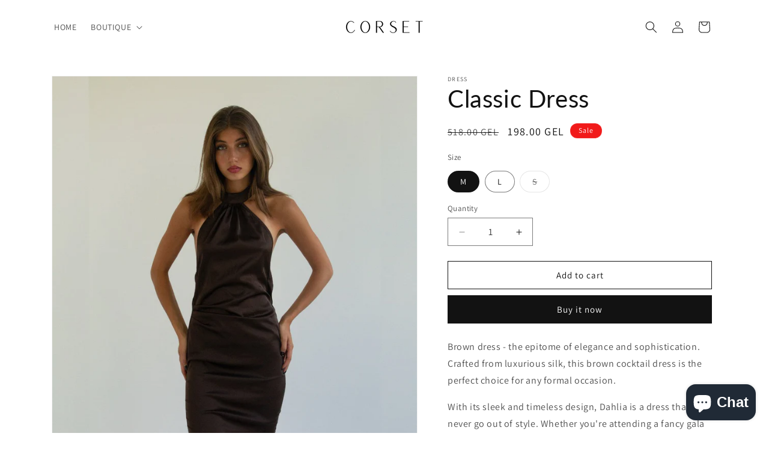

--- FILE ---
content_type: text/javascript;charset=UTF-8
request_url: https://init.grizzlyapps.com/9e32c84f0db4f7b1eb40c32bdb0bdea9
body_size: 1605
content:
var Currency = { rates: {"USD":"1.0000000000","EUR":"1.1645456409","GBP":"1.3344507134","CAD":"0.7232488338","AUD":"0.6644999538","AFN":"0.0151292543","ALL":"0.0120626619","AZN":"0.5868647922","DZD":"0.0077087277","AOA":"0.0010905121","ARS":"0.0006973499","AMD":"0.0026248591","AWG":"0.5555555556","BSD":"1.0000430018","BHD":"2.6523580790","BDT":"0.0081735560","BBD":"0.4965043610","BYN":"0.3478332251","BZD":"0.4972249873","BMD":"1.0000000000","BTN":"0.0111224120","BTC":"89166.8993922741","BOB":"0.1447129626","BAM":"0.5954851507","BWP":"0.0752698273","BRL":"0.1838369117","BND":"0.7719557731","BGN":"0.5954851507","BIF":"0.0003384528","KHR":"0.0002497641","CVE":"0.0105622818","XAF":"0.0017754975","XOF":"0.0017754975","XPF":"0.0097656381","CZK":"0.0481150820","KYD":"1.1999284843","CLP":"0.0010847394","CNY":"0.1414406351","COP":"0.0002632156","KMF":"0.0023696663","CDF":"0.0004480286","CRC":"0.0020471963","HRK":"0.1545426896","CUC":"1.0000000000","CUP":"0.0377358491","DKK":"0.1558869782","DJF":"0.0056157481","DOP":"0.0156244968","XCD":"0.3700209062","EGP":"0.0210605787","ERN":"0.0666666667","ETB":"0.0064471361","FKP":"1.3324663419","FJD":"0.4423897896","GMD":"0.0136985635","GEL":"0.3710520066","GHS":"0.0879113846","GIP":"1.3324663419","XAU":"4201.6806722689","GTQ":"0.1305515070","GGP":"1.3324663419","GNF":"0.0001150840","GYD":"0.0047798161","HTG":"0.0076390529","HNL":"0.0379686384","HKD":"0.1284537356","HUF":"0.0030485910","ISK":"0.0078136973","XDR":"1.4276169647","INR":"0.0111178431","IDR":"0.0000599177","IRR":"0.0000237501","IQD":"0.0007633545","IMP":"1.3324663419","ILS":"0.3090511820","JMD":"0.0062477872","JPY":"0.0064366473","JEP":"1.3324663419","JOD":"1.4103576667","KZT":"0.0019774016","KES":"0.0077308330","KWD":"3.2576473271","KGS":"0.0114350556","LAK":"0.0000461156","LVL":"1.6531931426","LBP":"0.0000111671","LSL":"0.0590045763","LRD":"0.0056817738","LYD":"0.1839598761","LTL":"0.3386684910","MOP":"0.1247055390","MKD":"0.0188943867","MGA":"0.0002241867","MWK":"0.0005767022","MYR":"0.2432475099","MVR":"0.0649193030","MRO":"0.0028011218","MUR":"0.0217059213","MXN":"0.0550218316","MDL":"0.0587732126","MNT":"0.0002818012","MAD":"0.1082720495","MZN":"0.0156469113","MMK":"0.0004762632","NAD":"0.0590045763","NPR":"0.0069515158","ANG":"0.5586420529","TWD":"0.0319600750","NZD":"0.5777998883","NIO":"0.0271733548","NGN":"0.0006896169","KPW":"0.0011110622","NOK":"0.0989598920","OMR":"2.6055983887","PKR":"0.0035670084","PAB":"0.9999570018","PGK":"0.2356636938","PYG":"0.0001453995","PEN":"0.2974992510","PHP":"0.0169592022","PLN":"0.2753190259","QAR":"0.2743515837","RON":"0.2286966759","RUB":"0.0130201230","RWF":"0.0006873119","SHP":"1.3344507134","WST":"0.3585855235","STD":"0.0000483139","SVC":"0.1142822140","SAR":"0.2664554208","RSD":"0.0099203578","SCR":"0.0739507297","SLL":"0.0000476883","XAG":"58.3328472263","SGD":"0.7719003569","SBD":"0.1214979433","SOS":"0.0017529350","ZAR":"0.0590796431","KRW":"0.0006785133","LKR":"0.0032420733","SDG":"0.0016625002","SRD":"0.0258872613","SZL":"0.0590503487","SEK":"0.1063824129","CHF":"1.2438940352","SYP":"0.0000904368","TJS":"0.1089924790","TZS":"0.0004098139","THB":"0.0313725116","TOP":"0.4153237864","TTD":"0.1475174074","TND":"0.3408998324","TMT":"0.2849002849","TRY":"0.0235150051","UGX":"0.0002826820","UAH":"0.0238202860","AED":"0.2722937810","UYU":"0.0255686062","UZS":"0.0000835893","VUV":"0.0081919833","VEF":"0.0000002760","VND":"0.0000379363","YER":"0.0041919869","ZMW":"0.0432537326"}, convert: function(amount, from, to) { return (amount * this.rates[from]) / this.rates[to]; } };